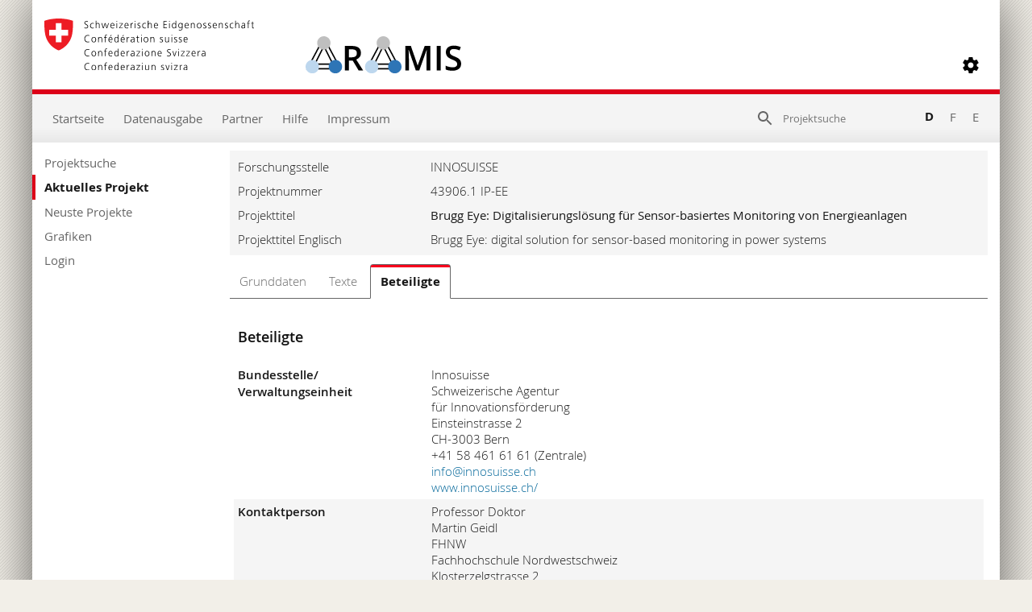

--- FILE ---
content_type: text/html; charset=utf-8
request_url: https://www.aramis.admin.ch/Beteiligte/?ProjectID=46649&Sprache=de-CH
body_size: 13873
content:


<!DOCTYPE html>
<html>
<head id="ctl00_ctl00_Head1"><meta http-equiv="X-UA-Compatible" content="IE=edge" /><title>
	Brugg Eye: Digitalisierungslösung für Sensor-basiertes Monitoring von Energieanlagen - Beteiligte
</title>
  

<meta http-equiv="Content-Type" content="text/html; charset=utf-8" /><meta name="viewport" content="width=device-width, initial-scale=1.0, maximum-scale=1.0, user-scalable=yes" /><meta http-equiv="Content-Script-Type" content="text/javascript" /><link rel="SHORTCUT ICON" href="../favicon.ico" type="image/ico" /><link rel="icon" href="../favicon.ico" type="image/&lt;%--ico--%>" /><link href="/Content/style?v=nHqj8BP_yaV8CiigGV4hEC8JaCT0yyf1jMjNCi_tUTw1" rel="stylesheet"/>
<link href="/Content/AjaxControlToolkit/Styles/Bundle?v=nap9lZtcl5K2gETjyyPCBXbWNbj8GlEheXK38ePUqDw1" rel="stylesheet"/>
<meta name="keywords" content="">
		<meta name="description" content="Brugg Eye: Digitalisierungsl&#246;sung f&#252;r Sensor-basiertes Monitoring von Energieanlagen">
		<meta name="DC.date.created" content="2020-03-24">
		<meta name="DC.subject.organization" content="INNOSUISSE">
</head>
<body style="opacity: 0;">
    <script src="https://aramisnet.kaformatik.ch/Wiki/bv3/r/jsaramispublicmobile.css"></script>
    
    <form method="post" action="/Beteiligte/?ProjectID=46649&amp;Sprache=de-CH" onsubmit="javascript:return WebForm_OnSubmit();" id="aspnetForm" autocomplete="off">
<div class="aspNetHidden">
<input type="hidden" name="__EVENTTARGET" id="__EVENTTARGET" value="" />
<input type="hidden" name="__EVENTARGUMENT" id="__EVENTARGUMENT" value="" />
<input type="hidden" name="__VIEWSTATE" id="__VIEWSTATE" value="H4sIAAAAAAAEALU6SXMbx3oCiAFXiZAoUdazDbQoy6IsEgtFUotFPQMkSOJxEUOAUqIsqAGmMTPmoAeZRZRYKZcrlVeVQ6pySqpy1/GdfdKN75RTfsD7L873dfcsIEFbcvFJKmim++uvv33pnp8Tk5PK+HxpofR4qVh8tPQ4M53MTr1ULVNTPbpP/[base64]/j28WJVF7TlqNKFBHy0fKhZ74xqROsiGHPpeJox9eoGoNNSwAQCH+I4bxaocz3jqlDXtG24VKLAfzIGbD0tq3bPuIamwzNYNRkjDqG17UUBeZBqMlxpApkMjk9kp2Q/NYAihnZy/K17Lsuvo/LdzQvQ5Cflri16ZFw51uvbMuijAi9tQ2itrg62O/PyOcf4rolz1zPsZn+PK7YZwU5SCK1Pms55PnpTY5M59A6vVtgE8k/qKhOm7UB5FDZMEyN7tm9g97svbZnFYtN8btJVY06pabVbQnpNdtdjcM1wd9UCx79XvWtRxmA3bv/LapHWsUuNVEPE5E0c2kjN2zkRi5GUv/4mySVB1EVfoOocqPKzq/LaNXAnSCIdEzrkyV1hVvc+K4IG/TAsZTkD4Xs6LrNvGbFtjQDfRkjjsdDTjbVvF2vJH/MwNpJLt8xZeSHQrkFairkxhF6Yg0QMdV3dbVFcxMCNhPBbpvs0JWww3uAGHwhALsagfFQJMEU/[base64]/WN6rYds+c9rXt2r8y0faqZAOjNQujs5HsqygENdKyPhJCmoXAgiN3a9HVOYwo9PGUIIEHKXNUlR74DLkWYDQ7GQCMeeKxFyQ7oy4NMSgl1OqADzsLQYDQv11SXSGsgpgsYWjp124ZlYyCeI9QVoeB7qvFdTm31EnKIc/Jep/3rApkN2PCfdsuV+vwW2obZMQ95Gp8j67YDi32mu+ArBOoJh5hdgV3VSbXb65y8hwDgADzVbQdMk/M+y+5LamKcDg/[base64]/QYlIgVOsEaNdNZD+4PAGmNPbhOxFKcyktv9vMwiA+j4I1q5SyOf7pqgFqAK0pvnu2RGp5AIGKjjDex28gGUxhUYj+/oCSx0PkSAI6E7AoUc1RubkZmYfrkLGCc/GdTJ87QUIzAVEvjtOYJCg447H2mAEmFbHlgsEEgUVRBNJpxmx2B6PAElg6CZ5kF0RjQCg0vbyW1QCZQ3ZXbEvYw7QxwonZ0EXbVNBs7gqlCK8iohE9B8aPdMDBHZ4YZtWw2zp9zcYnav85SchuBGfnr7GxJqvvGuR/zuEfQForqe7Ccid61vV+vkJxfzTm7qzHbBFDcNyfZUH7IUVjkVqjotLHIQx1WJIxqUCTqVHWmorRoQ9Tbx888cBdRpf8crFFAEmImzcgRas4/ydo+y2XuyktFooaW6pivcG4v/e3PkHp/DB6jOSBxHvmO3fXcWU+LNvmo1E7kJwIHTywQGla6OZe6wjrzUdndf1A9q9XoVe0ewal1JrlV5/zeC9XA6KIllRZgyojJ3SrldxmBy7EM8RnNEk5c2EZpUX/t0q69iuCzlzjBKOiF5MLH48ElxOV8itb35ahUp5SQDxOd9CIISzAOxW7H1LyuOr0PKe0efkjVTNz1oxl2Zf1DH8D8Bv4XOFmRoO/Mob4zLLtmBPOVBGAMAdM0qpDPdpCqzoJxjISGw+Q0hpi/[base64]/pGZL2YHRNNHz8IUg/YG+gnXQ+KJ7A4KvKDzw5t6CgOISVWTZ5Zx0S5g8Ngl7xwk9VOAMHQCKOKah1bUYc9HcsOV5mI7VrUNg4KPqPBiU8Uc8LyiYfoWxBNsBXGlBQ0V6ILwfifyUxOj2XHm7eR1YoNiVzPXsFnLr91E+hRbqy+WKvW9/[base64]/lmj4V4KeU30kj64AmnvYTmvtcBH48f/hyn+q+pTrVt7x/BzX29dsDBIL7fW5kr636rmd3+6DLa6KDiYIbb9KBrVN1HOQJYYaQExxD5ebvcl1Mj/BSqYMmrCjX+5BJs8kOQVxXqp/s3RBX2g3Ts6jb9N56u2qXYr7B6DH2V8xwkNIHaaKPo1xGuYzH2tCWa9x1QMC5iWQSrO6K8o0wY1GFS0s+Jc5AmvJUeloZLhWXHz1+sqDxEBlI88u+vbnPfX1nYXH5W+53udyFyHR9P5SpBsx/fT7zcae/aAnIujvgvD9rxwLMBTFda/Qxffd8puN7XzzPQzGeB5dOF8QwlkeB51xcCTalzJwvuZCDv5KzLGHtmcFsP7xq0PYh1bCczwXbArIGp8PksT5q8DQsFDPYFRFDxOJ/S/ALAwhsVotXNhySF0g83ItO9lSMF0wGaMnscb6Sl5A87GDdcPLfYal4CAkD8gZug9lBVCOWGdF5n1Mmys/r0C7xXunfEx/TLHWanJh5m4bbhV3T6yPYWK7H9yNT84yVxaXinAGEG97KAjy6bQcqpJbquL/QW905VWCmc1+en25O5YUcxK3S4rcheSCERl9AzSlbv8nK9/wW4BucJdJoaNy/5381op/pDKSDxsPx7HlMDIjMF8dNEJ8jbhY+LkSfx1I8zt45j6X+kHtx3ASBN+Km9FGx9zxm4gGUnMdMLJZeHCdBRI04yf96LDyPjajnS5/fKJ5f8MrjLMrbwHjfOBWUbaf6xwyPf18MrPhzvzuvibilX1w3cH8AxwO63F/mOSUE/1mf4PuRPAjlgQdXo/UeR+BgnZeR51bhWGRPIlGOloMbmhh0NCavS3UNvx/4lBUGv/8+e7sarT5zm1qMXYnGbkMlOLENJvr4gJVBF6TeORekH+UG+IafcFR8z7OZ22x3W6sqa9NPv0dVfuVQIM0PBSDPP/8IIsu9nvVOHLg1/Z7FYu/cgDTO+euPyaJqtPSTzhyvBt8vrEN7YepSdZkYX/zINDp4z40pXxSi1zMXj33Kx7UKtugUlt0s8KdBK5RwxYQoasaiq83cuA5FGP+i5g3lN6i5MaqJb1eCNeLiP40rr7/2dWqc/OSgw8kwhrvfLfAJm+JEMH6GFnHMOToY9Vh0ScKlELtMGYxnfDCe0fDiCNBkC+smgwgkmr9zEF0OEV2JI7r22ndP3nvHPF+IYzLAeAc4dVUqh9cGain3mfxOYnIw5isVyg/CTJ2HIsBKCv1D56McihwDfeRKJzg3inQa+xKHVHwsmMXZRAHvV44gafErQ5NBlSc+IRKwf0rWGLNd34RCFL9KKTyvtw0oEY9BqVg0kzIQ5vmOmOOFLC54ww+M3A4YhcalLOYh7uKVHfw4WL6TBTG8ujn/sFh8SMQfYJqJ8QeLJbL0mCwul4j4N/saNnNUi94XAM9UecvWVU3Ls5+arGN/Z4YE59vGzPOzY3jddmq94Xm9p4XC0dFRvg+0MEM81dGptzLTbFkqO5x5fhYmwieT0JgM3FPKl5ECyB5U8dAwGSY79vEKDHQc6E+ZfPbg0tXUJXTfWzqe2NWgX1q1feZh35Mddv1uV3XexRWayEwnkonpBKxUEpfEjUsimR4HFBnlqYfni4T/Nlt4puQ0mc2CEeYZ823DtLSmyd7gIYdGmL2nahrkRWy1Jq4/uHRJ2NJIhx+QTjRwYZ3yj+zGv7lf5x1d/hVt5Q9q+B8GW2gK3DwH3LePJOwl0QF0gjzJb8ECLuTNe8w2M1JKBVLW8LyKSltMCSeZrePpGzQe2B653JLAiPHoBkz6VCYPv2jIBPtelt+09PgectfgsjCw+ZQRlhJDyv8m8OMfoAO63DX7EPpaoegdoBq62w1qapYYWd/cfSWfoIAy7LaBh7mgg12Q/hG0p67wGwGzZeE9tXNMLf2sLywtlIrkFSQd9LDBht7l++d13P+7jsGOuKkPGu0zzpRMEBNx+gMTlLljaXnh8WLwRRdWfSCewE6H+cAQDQekjPGUkg+Bycfu+rKTqzbYLdPKju53wXWV4YcLDxeKSw+5RYBhD0Hgia8IDh0EsjTiG9kObh+/[base64]/L+PRGm2bXdWaI123bTuW2ZrD9Ian3iuL+SL+nSOrPiQ7h64waEschBXd2hZ917APKVtpPXqkLrWXlktPHi7S4uMnieLsAyVRVMbWD7a3G9W/bdTWYMsHoTFGj0vK1e1q43WjWqmW9yvVWuNgd2M6qQzXdvaKpUePo4erlWqjWa+tbjYq5f1mbbfamE6mSqmSkt45aABv08n0j3+5tPt/P/5lJH3J/R/+oCgvscuaTmqachMQvdhvgACg19qo/81BdXu7uru7zycnAXm1tl3bgN3r5X1ApiSLJSX5eEG5ubf/4g/VrUYA0ahulw/WcR2yWMKfh0q6ur9+Hg3XziCAtf3hhCoj5bX9ar0uxSQCCn9Au1Om+ngv75d3anXJ/VilulPd3wK6Fzgn0XuJv4/K3QPMvAgKH4JPsIaU8uszn9LEP+o55KeErTCTMpma4SH44kbY3EQYGz5LKtlmM8hx8nRyD2J4RW0fguU0m9MJJcs7j6/Er/yK9Cvodjbr4A9tQ5mLz0f9CT7ykvEr/U2U3rEimEhAr6f9P+1ESpMuLwAA" />
</div>

<script type="text/javascript">
//<![CDATA[
var theForm = document.forms['aspnetForm'];
function __doPostBack(eventTarget, eventArgument) {
    if (!theForm.onsubmit || (theForm.onsubmit() != false)) {
        theForm.__EVENTTARGET.value = eventTarget;
        theForm.__EVENTARGUMENT.value = eventArgument;
        theForm.submit();
    }
}
//]]>
</script>



<script type="text/javascript">
//<![CDATA[
var __cultureInfo = {"name":"de-CH","numberFormat":{"CurrencyDecimalDigits":2,"CurrencyDecimalSeparator":".","IsReadOnly":false,"CurrencyGroupSizes":[3],"NumberGroupSizes":[3],"PercentGroupSizes":[3],"CurrencyGroupSeparator":"\u0027","CurrencySymbol":"","NaNSymbol":"NaN","CurrencyNegativePattern":2,"NumberNegativePattern":1,"PercentPositivePattern":1,"PercentNegativePattern":1,"NegativeInfinitySymbol":"-∞","NegativeSign":"-","NumberDecimalDigits":2,"NumberDecimalSeparator":".","NumberGroupSeparator":"\u0027","CurrencyPositivePattern":2,"PositiveInfinitySymbol":"∞","PositiveSign":"+","PercentDecimalDigits":2,"PercentDecimalSeparator":".","PercentGroupSeparator":"\u0027","PercentSymbol":"%","PerMilleSymbol":"‰","NativeDigits":["0","1","2","3","4","5","6","7","8","9"],"DigitSubstitution":1},"dateTimeFormat":{"AMDesignator":"vorm.","Calendar":{"MinSupportedDateTime":"\/Date(-62135596800000)\/","MaxSupportedDateTime":"\/Date(253402297199999)\/","AlgorithmType":1,"CalendarType":1,"Eras":[1],"TwoDigitYearMax":2029,"IsReadOnly":false},"DateSeparator":".","FirstDayOfWeek":1,"CalendarWeekRule":2,"FullDateTimePattern":"dddd, d. MMMM yyyy HH:mm:ss","LongDatePattern":"dddd, d. MMMM yyyy","LongTimePattern":"HH:mm:ss","MonthDayPattern":"d. MMMM","PMDesignator":"nachm.","RFC1123Pattern":"ddd, dd MMM yyyy HH\u0027:\u0027mm\u0027:\u0027ss \u0027GMT\u0027","ShortDatePattern":"dd.MM.yyyy","ShortTimePattern":"HH:mm","SortableDateTimePattern":"yyyy\u0027-\u0027MM\u0027-\u0027dd\u0027T\u0027HH\u0027:\u0027mm\u0027:\u0027ss","TimeSeparator":":","UniversalSortableDateTimePattern":"yyyy\u0027-\u0027MM\u0027-\u0027dd HH\u0027:\u0027mm\u0027:\u0027ss\u0027Z\u0027","YearMonthPattern":"MMMM yyyy","AbbreviatedDayNames":["So.","Mo.","Di.","Mi.","Do.","Fr.","Sa."],"ShortestDayNames":["So","Mo","Di","Mi","Do","Fr","Sa"],"DayNames":["Sonntag","Montag","Dienstag","Mittwoch","Donnerstag","Freitag","Samstag"],"AbbreviatedMonthNames":["Jan","Feb","Mär","Apr","Mai","Jun","Jul","Aug","Sep","Okt","Nov","Dez",""],"MonthNames":["Januar","Februar","März","April","Mai","Juni","Juli","August","September","Oktober","November","Dezember",""],"IsReadOnly":false,"NativeCalendarName":"Gregorianischer Kalender","AbbreviatedMonthGenitiveNames":["Jan.","Feb.","März","Apr.","Mai","Juni","Juli","Aug.","Sep.","Okt.","Nov.","Dez.",""],"MonthGenitiveNames":["Januar","Februar","März","April","Mai","Juni","Juli","August","September","Oktober","November","Dezember",""]},"eras":[1,"n. Chr.",null,0]};//]]>
</script>

<script src="/bundles/MsAjaxJs?v=D6VN0fHlwFSIWjbVzi6mZyE9Ls-4LNrSSYVGRU46XF81" type="text/javascript"></script>
<script src="../Scripts/jquery-2.2.4.min.js" type="text/javascript"></script>
<script src="/bundles/WebFormsJs?v=N8tymL9KraMLGAMFuPycfH3pXe6uUlRXdhtYv8A_jUU1" type="text/javascript"></script>
<script src="/bundles/aramis?v=XuBusi5pMiVO7_3Jcx11bcYBYW2M-VDu2aCH9N8IC8Y1" type="text/javascript"></script>
<script src="/Scripts/AjaxControlToolkit/Bundle?v=x23eR8NwNriNyhdFHdaRbe1cHYSqbS_x0Vi9SQvme9Y1" type="text/javascript"></script>
<script type="text/javascript">
//<![CDATA[
function WebForm_OnSubmit() {
if (typeof(ValidatorOnSubmit) == "function" && ValidatorOnSubmit() == false) return false;
return true;
}
//]]>
</script>

<div class="aspNetHidden">

	<input type="hidden" name="__VIEWSTATEGENERATOR" id="__VIEWSTATEGENERATOR" value="BA350DAE" />
	<input type="hidden" name="__VIEWSTATEENCRYPTED" id="__VIEWSTATEENCRYPTED" value="" />
	<input type="hidden" name="__EVENTVALIDATION" id="__EVENTVALIDATION" value="snCEv/uHJItIroF5b0nixLWqA/CPm3aV3E/+1tXB1kKpNr/TprBHNAd7PP2+si/0IZGiJLAS75kLiZvExL0zFBOeLYnJiBLJeTBxK6CcZm8oqenU78skDpoIfrqnks9xUcSEVUVlhaga8ZqALVY54YofzsQ0NNs3+j/RohC79nNSA27pYzHVOCxZH1Nv8W2t5g4IrCSTmjDkcEgHXXsFw5gB3y7we0PtFoFXprqCu8poha/ZWwHub/0a8C4W6+8JI+yQUGSF5duR0T4F4AgqYa3Tr54O85QbPWHCcidYMe/Vncxn/chij57+NbqB+P6EkuVgI/+c9/3QYLE57BXzrouk9Q+edoJgcvE1WuMPZuwM2MQf9+buSUQSIh3ya2Cm8YMZv5m9NViedQfDHESlXGTKovZri2Cpeos6YoJM20W2fOBW9IPnXlkZ9hJRAvImbjaInNqRfug6N/Rcth1Y0g==" />
</div>
        <div>
            <script type="text/javascript">
//<![CDATA[
Sys.WebForms.PageRequestManager._initialize('ctl00$ctl00$scriptManager', 'aspnetForm', ['tctl00$ctl00$upnlMessageBox','','tctl00$ctl00$Header1$upnlSearch','','tctl00$ctl00$Navigation1$upnlNavigation','','tctl00$ctl00$cphContent$upnl','','tctl00$ctl00$cphContent$Basisdaten1$upnlMeldungen','','tctl00$ctl00$cphContent$Basisdaten1$upnlBasisdaten','','tctl00$ctl00$cphContent$Basisdaten1$EditBasisData$upnlEditBasisData','','tctl00$ctl00$cphContent$Basisdaten1$ApplyLabels$uplnApplyLabels','','tctl00$ctl00$cphContent$cphDaten$upnlBeteiligte',''], ['ctl00$ctl00$scriptManager',''], [], 185, 'ctl00$ctl00');
//]]>
</script>
<input type="hidden" name="ctl00$ctl00$scriptManager" id="ctl00_ctl00_scriptManager" />
<script type="text/javascript">
//<![CDATA[
Sys.Application.setServerId("ctl00_ctl00_scriptManager", "ctl00$ctl00$scriptManager");
Sys.Application._enableHistoryInScriptManager();
//]]>
</script>

        </div>
        <a tabindex="1" href="#Servicenavigation"><img src="/img/bg.gif" width="1" height="1" alt="Servicenavigation" class="BlindGifs" /></a><a tabindex="2" href="#Hauptnavigation"><img src="/img/bg.gif" width="1" height="1" alt="Hauptnavigation" class="BlindGifs" /></a><a tabindex="3" href="#Trail"><img src="/img/bg.gif" width="1" height="1" alt="Trail" class="BlindGifs" /></a><a tabindex="4" href="#Karteikarten"><img src="/img/bg.gif" width="1" height="1" alt="Karteikarten" class="BlindGifs" /></a>
        <div id="ctl00_ctl00_upnlMessageBox">
	
                <a id="ctl00_ctl00_messageBox_lbOpenDialog" href="javascript:__doPostBack(&#39;ctl00$ctl00$messageBox$lbOpenDialog&#39;,&#39;&#39;)" style="display: none;"></a>

<div id="ctl00_ctl00_messageBox_pnlDialog" style="width:450px;display: none;">
		
    <div id="ctl00_ctl00_messageBox_divDialog" class="ModalPopup">
        <span id="ctl00_ctl00_messageBox_lblTitel" style="font-weight:bold;">Titel</span>
        
            <p>
                <span id="ctl00_ctl00_messageBox_lblDialog"></span>
            </p>
        
        <div id="ctl00_ctl00_messageBox_pnlDefaultButtons" class="buttons">
			
            
            
            
            
            
            
        
		</div>
    </div>

	</div>


            
</div>
        <ul class="skiplinks">
            <li><a href="../" accesskey="0">
                zur Starseite</a></li>
            <li><a href="#Hauptnavigation" accesskey="1">
                zur Hauptnavigation</a></li>
            <li><a href="#mainContent" accesskey="2">
                zum Inhalt</a></li>
            <li><a href="#ctl00_ctl00_Header1_txtSearch" accesskey="5">
                zur Suche</a></li>
            <li><a href="../Hilfe/" accesskey="9">
                zur Hilfe</a></li>
        </ul>
        <div id="page">
            


<div id="Header">
    <a id="logo" title="ARAMIS - Startseite" href="/">
        <img id="logo_eidgenossenschaft" alt="Schweizerische Eidgenossenschaft" src="../img/logo_eidgenossenschaft.svg" style="width: 260px;" />
        <img id="logo_aramis" alt="ARAMIS" src="../img/aramis_logo.svg" style="width: 193px;" />
    </a>
    <div id="LoginStatusBox">
        <div id="LoginStatusInnerBox"></div>
        
        <div class="divSplitButton">
            <img class="imgSplitButton" src="../img/Gearwheel.svg" alt="" />
        </div>
        <ul class="ulSplitMenu" style="opacity: 0;">
            <li>
                <span id="ctl00_ctl00_Header1_lblSchrift">Schrift</span>
                <span style="display: block; padding: 0;">
                    <span style="display: list-item;">
                        <a id="ctl00_ctl00_Header1_lbStandardSchrift" href="javascript:__doPostBack(&#39;ctl00$ctl00$Header1$lbStandardSchrift&#39;,&#39;&#39;)"><span id="ctl00_ctl00_Header1_lblIconStandardSchrift" class="SchriftActivIcon"><img id="ctl00_ctl00_Header1_imgIconStandardSchrift" src="../img/check.svg" alt="Check" /></span><span id="ctl00_ctl00_Header1_lblStandardSchrift">Standard</span></a>
                    </span>
                    <span style="display: list-item;">
                        <a id="ctl00_ctl00_Header1_lbDickereSchrift" href="javascript:__doPostBack(&#39;ctl00$ctl00$Header1$lbDickereSchrift&#39;,&#39;&#39;)"><span id="ctl00_ctl00_Header1_lblIconDickereSchrift" class="SchriftActivIcon"></span><span id="ctl00_ctl00_Header1_lblDickereSchrift">Fett</span></a>
                    </span>
                </span>
            </li>
            
            
            
            
            
            <li id="ctl00_ctl00_Header1_liSeperatorLogin" class="seperator"></li>
            <li id="ctl00_ctl00_Header1_liLogin">
                <a href="../Login/" id="ctl00_ctl00_Header1_aLogin" tabindex="18">Login</a>
            </li>
        </ul>
        


<div id="ctl00_ctl00_Header1_lmbLogout_pnlDialog" style="width:450px;display: none;">
	
  <div id="ctl00_ctl00_Header1_lmbLogout_divDialog" class="ModalPopup">
    <span id="ctl00_ctl00_Header1_lmbLogout_lblTitel" style="font-weight:bold;">Wollen Sie sich abmelden?</span>
    
      <p>
        <span id="ctl00_ctl00_Header1_lmbLogout_lblDialog">Sie sind als <strong>InternetUser</strong> angemeldet<br >Wollen Sie sich wirklich abmelden?</span>
      </p>
    
    <div class="buttons">
      <input type="submit" name="ctl00$ctl00$Header1$lmbLogout$cmdYes" value="Ja" onclick="hidePopUp(&#39;ctl00_ctl00_Header1_lmbLogout_cmdPopUp_ModalPopupExtender&#39;);" id="ctl00_ctl00_Header1_lmbLogout_cmdYes" class="btn btn-blue" />
      <input type="submit" name="ctl00$ctl00$Header1$lmbLogout$cmdNo" value="Nein" id="ctl00_ctl00_Header1_lmbLogout_cmdNo" class="btn btn-default" />
    </div>
  </div>

</div>

        


<div id="ctl00_ctl00_Header1_lmbChangeProfil_pnlDialog" style="width:450px;display: none;">
	
  <div id="ctl00_ctl00_Header1_lmbChangeProfil_divDialog" class="ModalPopup">
    <span id="ctl00_ctl00_Header1_lmbChangeProfil_lblTitel" style="font-weight:bold;">Wollen Sie sich abmelden?</span>
    
      <p>
        <span id="ctl00_ctl00_Header1_lmbChangeProfil_lblDialog">Sie sind als <strong>InternetUser</strong> angemeldet.<br/>Wollen Sie sich wirklich abmelden?</span>
      </p>
    
    <div class="buttons">
      <input type="submit" name="ctl00$ctl00$Header1$lmbChangeProfil$cmdYes" value="Ja" onclick="hidePopUp(&#39;ctl00_ctl00_Header1_lmbChangeProfil_cmdPopUp_ModalPopupExtender&#39;);" id="ctl00_ctl00_Header1_lmbChangeProfil_cmdYes" class="btn btn-blue" />
      <input type="submit" name="ctl00$ctl00$Header1$lmbChangeProfil$cmdNo" value="Nein" id="ctl00_ctl00_Header1_lmbChangeProfil_cmdNo" class="btn btn-default" />
    </div>
  </div>

</div>


    </div>
    <div id="ctl00_ctl00_Header1_pnlTestumgebung" style="width: 100%; position: relative;">
	
    
</div>
</div>
<div id="NavBar">
    <div class="navbar-left">
        <a id="Servicenavigation"></a>
        <ul class="navbar-nav">
            <li>
                <a id="ctl00_ctl00_Header1_lnkHome" tabindex="5" href="../" style="font-weight:normal;">Startseite</a></li>
            <li>
                <a id="ctl00_ctl00_Header1_lnkAbout" tabindex="6" href="../About/" style="font-weight:normal;">Datenausgabe</a></li>
            <li>
                <a id="ctl00_ctl00_Header1_lnkPartnerLinks" tabindex="7" href="../Links/" style="font-weight:normal;">Partner</a></li>
            <li>
                <a id="ctl00_ctl00_Header1_lnkHilfe" tabindex="8" href="../Hilfe/" style="font-weight:normal;">Hilfe</a></li>
            <li>
                <a id="ctl00_ctl00_Header1_lnkKontakt" tabindex="9" href="../Kontakt/" style="font-weight:normal;">Impressum</a></li>
        </ul>
    </div>
    <div id="ctl00_ctl00_Header1_pnlSearch" class="navbar-middle" onkeypress="javascript:return WebForm_FireDefaultButton(event, &#39;ctl00_ctl00_Header1_cmdHSearch&#39;)">
	
        <div id="ctl00_ctl00_Header1_upnlSearch" style="display: inline;">
		
                <div class="naviSuche">
                    <input type="image" name="ctl00$ctl00$Header1$cmdHSearch" id="ctl00_ctl00_Header1_cmdHSearch" tabindex="12" src="../img/searchGrey.svg" alt="Projektsuche starten" onclick="javascript:WebForm_DoPostBackWithOptions(new WebForm_PostBackOptions(&quot;ctl00$ctl00$Header1$cmdHSearch&quot;, &quot;&quot;, true, &quot;TopSearch&quot;, &quot;&quot;, false, false))" style="border-width:0px;" />
                    <input type="hidden" name="ctl00$ctl00$Header1$hfHasSearchFocus" id="ctl00_ctl00_Header1_hfHasSearchFocus" value="False" />
                    <input name="ctl00$ctl00$Header1$txtSearch" type="text" maxlength="75" id="ctl00_ctl00_Header1_txtSearch" tabindex="11" class="txtNaviSuche" placeholder="Projektsuche" />
                    <span id="ctl00_ctl00_Header1_rfvSearch" style="display:none;"></span>
                    <div id="ctl00_ctl00_Header1_vsSearch" style="display:none;">

		</div>
                </div>
            
	</div>
    
</div>
    <div class="navbar-right">
        <ul class="navbar-nav">
            <li>
                <a id="ctl00_ctl00_Header1_lnkDe" tabindex="13" title="Deutsch" class="Current" style="font-weight:bold;">D</a></li>
            <li>
                <a id="ctl00_ctl00_Header1_lnkFr" tabindex="14" title="Français" href="/Beteiligte/?ProjectID=46649&amp;Sprache=fr-CH" style="font-weight:normal;">F</a></li>
            <li>
                <a id="ctl00_ctl00_Header1_lnkEn" tabindex="15" title="english" href="/Beteiligte/?ProjectID=46649&amp;Sprache=en-US" style="font-weight:normal;">E</a></li>
        </ul>
    </div>
    <div id="ctl00_ctl00_Header1_upgSearch" style="display:none;">
	
            <div class="modal">
            </div>
            
<div class="waitscreen" id="waitscreen">
    <b>
        <span id="ctl00_ctl00_Header1_waitscreen_lblSuche">Ihre Suche wird ausgeführt.</span></b>
    <br />
    <br />
    <img id="ctl00_ctl00_Header1_waitscreen_imgWait" src="../img/loading.gif" />
    <br />
    <br />
    

    <a onclick="javascript:StopAndRedirect(self.parent);" id="ctl00_ctl00_Header1_waitscreen_hlCancel" class="PermanentLink" href="javascript:__doPostBack(&#39;ctl00$ctl00$Header1$waitscreen$hlCancel&#39;,&#39;&#39;)">Suche abbrechen</a>
</div>

        
</div>
</div>
<script type="text/javascript">
    /* <![CDATA[ */



    $(document).ready(function () {
        registerNaviSearchEvents();
    });

    var prmNaviSearch = Sys.WebForms.PageRequestManager.getInstance();

    prmNaviSearch.add_endRequest(function () {
        registerNaviSearchEvents();
    });

    function registerNaviSearchEvents() {
        var naviSuche = $('.naviSuche');
        var txtSearch = $('#ctl00_ctl00_Header1_txtSearch');
        var hfHasSearchFocus = $('#ctl00_ctl00_Header1_hfHasSearchFocus');
        var cmdHSearch = $('#ctl00_ctl00_Header1_cmdHSearch');
        var placeholder = txtSearch.attr('placeholder');

        txtSearch.off('focus');
        txtSearch.on('focus', function () {
            txtSearch.removeAttr('placeholder');
            naviSuche.css({ background: '#ffffff' });
            hfHasSearchFocus.val('True');
        });
        txtSearch.off('focusout');
        txtSearch.on('focusout', function () {
            txtSearch.attr('placeholder', placeholder);
            naviSuche.removeAttr('style');
            hfHasSearchFocus.val('False');
        });

        cmdHSearch.off('click');
        cmdHSearch.on('click', function () {
            hfHasSearchFocus.val('True');
        });
    }
  /* ]]> */
</script>

            
<div class="PrintHeader">
    <img id="ctl00_ctl00_PrintHeader1_imgLogo" src="../img/LogoNeu.gif" alt="&lt;%= GetToolTip(&quot;PrintHeader.Logo&quot;) %>" style="margin-top: 14px; border-width: 0px;" />
    <br />
    <hr />
</div>

            <div id="Alles">
                <div id="Navi">
                    <div id="ctl00_ctl00_Navigation1_upnlNavigation">
	
      <a id="Hauptnavigation"></a>
      <div class="MainMenu"><ul><li><a href="/Projektsuche/" tabindex="18">Projektsuche</a></li><li class="Current"><a href="/Grunddaten/" tabindex="18">Aktuelles Projekt</a></li><li><a href="/NeusteProjekte/" tabindex="18">Neuste Projekte</a></li><li><a href="/Grafiken/" target="_blank" tabindex="18">Grafiken</a></li><li><a href="/Login/" tabindex="18">Login</a></li></ul></div>
      <br />
      <br />
      
  
</div>

                </div>
                <div class="ContentAussen">
                    <a id="mainContent"></a>
                    
  <div id="ctl00_ctl00_cphContent_pnlProjekt" class="Content">
	
    <div id="ctl00_ctl00_cphContent_upnl">
		
        <a id="ctl00_ctl00_cphContent_messageBox_lbOpenDialog" href="javascript:__doPostBack(&#39;ctl00$ctl00$cphContent$messageBox$lbOpenDialog&#39;,&#39;&#39;)" style="display: none;"></a>

<div id="ctl00_ctl00_cphContent_messageBox_pnlDialog" style="width:450px;display: none;">
			
    <div id="ctl00_ctl00_cphContent_messageBox_divDialog" class="ModalPopup">
        <span id="ctl00_ctl00_cphContent_messageBox_lblTitel" style="font-weight:bold;">Titel</span>
        
            <p>
                <span id="ctl00_ctl00_cphContent_messageBox_lblDialog"></span>
            </p>
        
        <div id="ctl00_ctl00_cphContent_messageBox_pnlDefaultButtons" class="buttons">
				
            
            
            
            
            
            
        
			</div>
    </div>

		</div>


        <div id="ctl00_ctl00_cphContent_pnlBasis">
			
          <div id="ctl00_ctl00_cphContent_Basisdaten1_upnlMeldungen">
				
    
    
    
    
    
    
    
    
    
    
  
			</div>
<div id="ctl00_ctl00_cphContent_Basisdaten1_upnlBasisdaten">
				
    <div id="ctl00_ctl00_cphContent_Basisdaten1_pnlBasisDaten" class="Basisdaten">
					
      <div class="divUpnlId">
        <input type="hidden" name="ctl00$ctl00$cphContent$Basisdaten1$hfUpnlId" id="ctl00_ctl00_cphContent_Basisdaten1_hfUpnlId" value="ctl00_ctl00_cphContent_Basisdaten1_upnlBasisdaten" />
      </div>
      <a id="ctl00_ctl00_cphContent_Basisdaten1_messageBox_lbOpenDialog" href="javascript:__doPostBack(&#39;ctl00$ctl00$cphContent$Basisdaten1$messageBox$lbOpenDialog&#39;,&#39;&#39;)" style="display: none;"></a>

<div id="ctl00_ctl00_cphContent_Basisdaten1_messageBox_pnlDialog" style="width:450px;display: none;">
						
    <div id="ctl00_ctl00_cphContent_Basisdaten1_messageBox_divDialog" class="ModalPopup">
        <span id="ctl00_ctl00_cphContent_Basisdaten1_messageBox_lblTitel" style="font-weight:bold;">Titel</span>
        
            <p>
                <span id="ctl00_ctl00_cphContent_Basisdaten1_messageBox_lblDialog"></span>
            </p>
        
        <div id="ctl00_ctl00_cphContent_Basisdaten1_messageBox_pnlDefaultButtons" class="buttons">
							
            
            
            
            
            
            
        
						</div>
    </div>

					</div>


      <div style="clear: both">
      </div>
      <div style="position: relative;">
        
        <ul class="projulSplitMenu" style="opacity: 0;">
          
          <li id="ctl00_ctl00_cphContent_Basisdaten1_liSeperatorAppplyLabels" class="seperator"></li>
          
          
          
          
          
        </ul>
        
      </div>
      <div id="ctl00_ctl00_cphContent_Basisdaten1_pnlDepartmentAndLabels" class="basisdata-row">
						
        <div class="basisdata-caption">
          <span id="ctl00_ctl00_cphContent_Basisdaten1_lblForschungsstelleCaption">Forschungsstelle</span>
        </div>

        <div class="basisdata-value">
          <span id="ctl00_ctl00_cphContent_Basisdaten1_lblFo" lang="DE">INNOSUISSE</span>
        </div>
        <div class="basisdata-labels">
          
        </div>
        <div class="basisdata-labelbutton">
          
        </div>
      
					</div>
      <div id="ctl00_ctl00_cphContent_Basisdaten1_pnlProjectNummer" class="basisdata-row">
						
        <div class="basisdata-caption">
          <span id="ctl00_ctl00_cphContent_Basisdaten1_lblProjektnummerCaption">Projektnummer</span>
        </div>
        <div class="basisdata-value">
          <span id="ctl00_ctl00_cphContent_Basisdaten1_lblProjNr">43906.1 IP-EE</span>
        </div>
      
					</div>
      <div id="ctl00_ctl00_cphContent_Basisdaten1_pnlTitle" class="basisdata-row">
						
        <div class="basisdata-caption">
          <span id="ctl00_ctl00_cphContent_Basisdaten1_lblProjekttitelCaption">Projekttitel</span>
        </div>
        <div class="basisdata-value">
          <span id="ctl00_ctl00_cphContent_Basisdaten1_lblProjTitel" lang="DE" style="font-weight: normal;">Brugg Eye: Digitalisierungslösung für Sensor-basiertes Monitoring von Energieanlagen</span>
        </div>
      
					</div>
      <div id="ctl00_ctl00_cphContent_Basisdaten1_pnlTitleEn" class="basisdata-row">
						
        <div class="basisdata-caption">
          <span id="ctl00_ctl00_cphContent_Basisdaten1_lblEnglishTitleCaption">Projekttitel Englisch</span>
        </div>
        <div class="basisdata-value">
          <span id="ctl00_ctl00_cphContent_Basisdaten1_lblEnglishTitle" lang="EN">Brugg Eye: digital solution for sensor-based monitoring in power systems</span>
        </div>
      
					</div>
      
      
      
      
      
    
				</div>
    <div id="ctl00_ctl00_cphContent_Basisdaten1_EditBasisData_upnlEditBasisData">
					
    <div id="ctl00_ctl00_cphContent_Basisdaten1_EditBasisData_pnlEditBasisData">
						
      
    
					</div>
  
				</div>

    <div id="ctl00_ctl00_cphContent_Basisdaten1_ApplyLabels_uplnApplyLabels">
					
    <div id="ctl00_ctl00_cphContent_Basisdaten1_ApplyLabels_pnlApplyLabels">
						
      
    
					</div>
  
				</div>

  
			</div>

          
<a id="Karteikarten"></a>
<ul class="tabs">
    <li id="ctl00_ctl00_cphContent_Register1_liGrunddaten">
        <a id="ctl00_ctl00_cphContent_Register1_hlGrunddaten" tabindex="119" href="/Grunddaten/?ProjectID=46649">Grunddaten</a>
    </li>
    <li id="ctl00_ctl00_cphContent_Register1_liTexte">
        <a id="ctl00_ctl00_cphContent_Register1_hlTexte" tabindex="119" href="/Texte/?ProjectID=46649">Texte</a>
    </li>
    <li id="ctl00_ctl00_cphContent_Register1_liBeteiligte">
        <a id="ctl00_ctl00_cphContent_Register1_hlBeteiligte" tabindex="119" class="active" style="font-weight:bold;">Beteiligte</a>
    </li>
    <li id="ctl00_ctl00_cphContent_Register1_liZugehörigeProjekte">
        
    </li>
    <li id="ctl00_ctl00_cphContent_Register1_liKategorien">
        
    </li>
    <li id="ctl00_ctl00_cphContent_Register1_liFinanzierung">
        
    </li>
    <li id="ctl00_ctl00_cphContent_Register1_liZusätzlicheDaten">
        
    </li>
    <li id="ctl00_ctl00_cphContent_Register1_liBerechtigungen">
        
    </li>
</ul>

        
		</div>
      
	</div>
    
  <div class="GrunddatenNoHeight">
    <div id="ctl00_ctl00_cphContent_cphDaten_upnlBeteiligte">
		
        <table class='table table_border_none table_no_hover' style="width: 100%;" summary='""'>
          <colgroup>
            <col style="width: 240px;" />
            <col />
            <col />
          </colgroup>
          <tr class="noHover">
            <td colspan="3">
              <h2>
                <span id="ctl00_ctl00_cphContent_cphDaten_lblBeteiligteCaption">Beteiligte</span></h2>
            </td>
          </tr>
          <tr>
            <td style="vertical-align: top;">
              <span id="ctl00_ctl00_cphContent_cphDaten_lblForschungsOrganisationCaption" class="bold">Bundesstelle/ Verwaltungseinheit</span>
            </td>
            <td style="vertical-align: top;">
              <span id="ctl00_ctl00_cphContent_cphDaten_lblForschungsorganisation">Innosuisse<br />Schweizerische Agentur<br />für Innovationsförderung<br />Einsteinstrasse 2<br />CH-3003       Bern<br />+41 58 461 61 61 (Zentrale)<br /><a href="mailto:info@innosuisse.ch">info@innosuisse.ch</a><br /><a href="http://www.innosuisse.ch/" target="_blank">www.innosuisse.ch/</a><br /></span>
            </td>
            <td style="vertical-align: top; text-align: right;">
              
            </t>
          </tr>
        </table>
        <a id="ctl00_ctl00_cphContent_cphDaten_messageBox_lbOpenDialog" href="javascript:__doPostBack(&#39;ctl00$ctl00$cphContent$cphDaten$messageBox$lbOpenDialog&#39;,&#39;&#39;)" style="display: none;"></a>

<div id="ctl00_ctl00_cphContent_cphDaten_messageBox_pnlDialog" style="width:450px;display: none;">
			
    <div id="ctl00_ctl00_cphContent_cphDaten_messageBox_divDialog" class="ModalPopup">
        <span id="ctl00_ctl00_cphContent_cphDaten_messageBox_lblTitel" style="font-weight:bold;">Titel</span>
        
            <p>
                <span id="ctl00_ctl00_cphContent_cphDaten_messageBox_lblDialog"></span>
            </p>
        
        <div id="ctl00_ctl00_cphContent_cphDaten_messageBox_pnlDefaultButtons" class="buttons">
				
            
            
            
            
            
            
        
			</div>
    </div>

		</div>


        <div>
			<table class="table table_border_none table_nth-child_inverted noPadding" summary="Beteiligte" id="ctl00_ctl00_cphContent_cphDaten_gvBeteiligte" style="width:100%;">
				<thead>

				</thead><tbody>
					<tr>
						<td>
                <table class="table table_no_hover table_border_none" summary="""">
                  <colgroup>
                    <col style="width: 240px; text-align: left;" />
                    <col style="width: 251px; text-align: left;" />
                    <col />
                  </colgroup>
                  <tr style="vertical-align: top;">
                    <td>
                      <span id="ctl00_ctl00_cphContent_cphDaten_gvBeteiligte_ctl02_lblBeteiligungsart" class="bold">Kontaktperson</span><br />
                      <br />
                      
                      
                    </td>
                    <td>
                      <span id="ctl00_ctl00_cphContent_cphDaten_gvBeteiligte_ctl02_lblPerson">Professor Doktor<br />Martin Geidl<br />FHNW<br />Fachhochschule Nordwestschweiz<br />Klosterzelgstrasse 2<br />CH-5210 Windisch<br /><a href="mailto:martin.geidl@fhnw.ch">martin.geidl@fhnw.ch</a><br /></span>
                      
                      
                    </td>
                    <td>
                      <br />
                      <br />
                      
                    </td>
                  </tr>
                </table>
              </td>
					</tr><tr>
						<td>
                <table class="table table_no_hover table_border_none" summary="""">
                  <colgroup>
                    <col style="width: 240px; text-align: left;" />
                    <col style="width: 251px; text-align: left;" />
                    <col />
                  </colgroup>
                  <tr style="vertical-align: top;">
                    <td>
                      <span id="ctl00_ctl00_cphContent_cphDaten_gvBeteiligte_ctl03_lblBeteiligungsart" class="bold">Wirtschaftspartner</span><br />
                      <br />
                      
                      
                    </td>
                    <td>
                      <span id="ctl00_ctl00_cphContent_cphDaten_gvBeteiligte_ctl03_lblPerson">Willi Naegele<br />Brugg Kabel AG<br />CHE-105.960.250<br />Industriestrasse 19<br />CH-5200 Brugg<br />+41564603565<br /><a href="mailto:willi.naegele@brugg.com">willi.naegele@brugg.com</a><br /></span>
                      
                      
                    </td>
                    <td>
                      <br />
                      <br />
                      
                    </td>
                  </tr>
                </table>
              </td>
					</tr>
				</tbody><tfoot>

				</tfoot>
			</table>
		</div>
        
        
        
      
	</div>
  </div>

  
</div>
  

                    <div id="ctl00_ctl00_upContent" style="display:none;">
	
                            <div class="popupWarten">
                                <img id="ctl00_ctl00_imgWait" src="../img/loading.gif" />
                                
                            </div>
                        
</div>
                </div>
                
            </div>
            <div class="WrapperProjektNavi">
                
            </div>
        </div>
        
<div id="Footer">
    
    <a id="ctl00_ctl00_Footer1_hlSBF" title="Öffnet ein neues Browserfenster mit der Homepage des SBFI (Staatssekretariat für Bildung, Forschung und Innovation)" href="http://www.sbfi.admin.ch" target="_blank">SBFI</a>
    <span id="ctl00_ctl00_Footer1_lblSBF">- Einsteinstrasse 2 - 3003 Bern -</span>
    <span id="ctl00_ctl00_Footer1_lnkDisclaimer" title="Öffnet ein neues Browserfenster mit dem offiziellen Disclaimer der Bundesverwaltung"><a href="http://www.disclaimer.admin.ch" target="_blank">Disclaimer</a></span>
</div>

    
<script type="text/javascript">
//<![CDATA[
var Page_ValidationSummaries =  new Array(document.getElementById("ctl00_ctl00_Header1_vsSearch"));
var Page_Validators =  new Array(document.getElementById("ctl00_ctl00_Header1_rfvSearch"));
//]]>
</script>

<script type="text/javascript">
//<![CDATA[
var ctl00_ctl00_Header1_rfvSearch = document.all ? document.all["ctl00_ctl00_Header1_rfvSearch"] : document.getElementById("ctl00_ctl00_Header1_rfvSearch");
ctl00_ctl00_Header1_rfvSearch.controltovalidate = "ctl00_ctl00_Header1_txtSearch";
ctl00_ctl00_Header1_rfvSearch.errormessage = "Die Suche muss mindestens 3 Zeichen beinhalten";
ctl00_ctl00_Header1_rfvSearch.display = "None";
ctl00_ctl00_Header1_rfvSearch.enabled = "False";
ctl00_ctl00_Header1_rfvSearch.validationGroup = "TopSearch";
ctl00_ctl00_Header1_rfvSearch.evaluationfunction = "RequiredFieldValidatorEvaluateIsValid";
ctl00_ctl00_Header1_rfvSearch.initialvalue = "";
var ctl00_ctl00_Header1_vsSearch = document.all ? document.all["ctl00_ctl00_Header1_vsSearch"] : document.getElementById("ctl00_ctl00_Header1_vsSearch");
ctl00_ctl00_Header1_vsSearch.showmessagebox = "True";
ctl00_ctl00_Header1_vsSearch.showsummary = "False";
ctl00_ctl00_Header1_vsSearch.validationGroup = "TopSearch";
//]]>
</script>


<script type="text/javascript">
//<![CDATA[
Sys.Extended.UI.Localization.SetLocale("de");
var Page_ValidationActive = false;
if (typeof(ValidatorOnLoad) == "function") {
    ValidatorOnLoad();
}

function ValidatorOnSubmit() {
    if (Page_ValidationActive) {
        return ValidatorCommonOnSubmit();
    }
    else {
        return true;
    }
}
        
(function(id) {
    var e = document.getElementById(id);
    if (e) {
        e.dispose = function() {
            Array.remove(Page_ValidationSummaries, document.getElementById(id));
        }
        e = null;
    }
})('ctl00_ctl00_Header1_vsSearch');
UnregisterEditMode('ctl00_ctl00_cphContent_Basisdaten1_pnlMussTexteErfasst');UnregisterEditMode('ctl00_ctl00_cphContent_Basisdaten1_pnlVertraegeAbgeschlossen');UnregisterEditMode('ctl00_ctl00_cphContent_Basisdaten1_pnlBewilligt');UnregisterEditMode('ctl00_ctl00_cphContent_Basisdaten1_pnlBLW_Kat');UnregisterEditMode('ctl00_ctl00_cphContent_Basisdaten1_pnlFoAnteil_NULL');UnregisterEditMode('ctl00_ctl00_cphContent_Basisdaten1_pnlVertragswerte');UnregisterEditMode('ctl00_ctl00_cphContent_Basisdaten1_pnlMussKategorienErfasst');UnregisterEditMode('ctl00_ctl00_cphContent_Basisdaten1_pnlBLW_Pos5');UnregisterEditMode('ctl00_ctl00_cphContent_Basisdaten1_pnlVertragsstatus');UnregisterEditMode('ctl00_ctl00_cphContent_Basisdaten1_pnlTerminverwaltung');UnregisterEditMode('ctl00_ctl00_cphContent_Basisdaten1_pnlBasisDaten');UnregisterEditMode('ctl00_ctl00_cphContent_Basisdaten1_EditBasisData_pnlEditBasisData');UnregisterEditMode('ctl00_ctl00_cphContent_Basisdaten1_EditBasisData_pnlEditBasisDataWrapper');UnregisterEditMode('ctl00_ctl00_cphContent_Basisdaten1_ApplyLabels_pnlApplyLabels');UnregisterEditMode('ctl00_ctl00_cphContent_Basisdaten1_ApplyLabels_pnlApplyLabelsWrapper');Sys.Application.add_init(function() {
    $create(Sys.Extended.UI.ModalPopupBehavior, {"backgroundCssClass":"ModalBackground","dynamicServicePath":"/AktuellesProjekt/Beteiligte","id":"ctl00_ctl00_messageBox_lbOpenDialog_ModalPopupExtender","popupControlID":"ctl00_ctl00_messageBox_pnlDialog"}, null, null, $get("ctl00_ctl00_messageBox_lbOpenDialog"));
});

document.getElementById('ctl00_ctl00_Header1_rfvSearch').dispose = function() {
    Array.remove(Page_Validators, document.getElementById('ctl00_ctl00_Header1_rfvSearch'));
}
Sys.Application.add_init(function() {
    $create(Sys.UI._UpdateProgress, {"associatedUpdatePanelId":"ctl00_ctl00_Header1_upnlSearch","displayAfter":0,"dynamicLayout":true}, null, null, $get("ctl00_ctl00_Header1_upgSearch"));
});
Sys.Application.add_init(function() {
    $create(Sys.Extended.UI.ModalPopupBehavior, {"backgroundCssClass":"ModalBackground","dynamicServicePath":"/AktuellesProjekt/Beteiligte","id":"ctl00_ctl00_cphContent_messageBox_lbOpenDialog_ModalPopupExtender","popupControlID":"ctl00_ctl00_cphContent_messageBox_pnlDialog"}, null, null, $get("ctl00_ctl00_cphContent_messageBox_lbOpenDialog"));
});
Sys.Application.add_init(function() {
    $create(Sys.Extended.UI.ModalPopupBehavior, {"backgroundCssClass":"ModalBackground","dynamicServicePath":"/AktuellesProjekt/Beteiligte","id":"ctl00_ctl00_cphContent_Basisdaten1_messageBox_lbOpenDialog_ModalPopupExtender","popupControlID":"ctl00_ctl00_cphContent_Basisdaten1_messageBox_pnlDialog"}, null, null, $get("ctl00_ctl00_cphContent_Basisdaten1_messageBox_lbOpenDialog"));
});
Sys.Application.add_init(function() {
    $create(Sys.Extended.UI.ModalPopupBehavior, {"backgroundCssClass":"ModalBackground","dynamicServicePath":"/AktuellesProjekt/Beteiligte","id":"ctl00_ctl00_cphContent_cphDaten_messageBox_lbOpenDialog_ModalPopupExtender","popupControlID":"ctl00_ctl00_cphContent_cphDaten_messageBox_pnlDialog"}, null, null, $get("ctl00_ctl00_cphContent_cphDaten_messageBox_lbOpenDialog"));
});
Sys.Application.add_init(function() {
    $create(Sys.UI._UpdateProgress, {"associatedUpdatePanelId":null,"displayAfter":2000,"dynamicLayout":true}, null, null, $get("ctl00_ctl00_upContent"));
});
//]]>
</script>
</form>
    <div id="progressjs">
        <div id="ctl00_ctl00_pnlProgressjs" class="popupWarten">
	
            <div class="infotext">
                <span id="ctl00_ctl00_lblWaitJs"></span>
            </div>
            <img id="ctl00_ctl00_imgWaitJs" src="../img/loading.gif" />
        
</div>
    </div>
    <div id="errormessagejs" class="ModalBackground">
        <div>
            <div class="ModalPopup">
                <span id="ctl00_ctl00_lblErrormessagejsTitle" class="bold"></span>
                <p>
                    <span id="ctl00_ctl00_lblErrormessagejsText"></span>
                </p>
                <div class="buttons">
                    <button class="btn btn-blue" onclick="$('#errormessagejs').hide(); return false;">
                        
                    </button>
                </div>
            </div>
        </div>
    </div>
    <script>
        $(function () {
            $('#progressjs').hide();
            $('#errormessagejs').hide();
        });
    </script>
    <script type="text/javascript">
        // <![CDATA[
        Scroll(ScrollElementName());
    // ]]>
    </script>
    
    
    
    <script type="text/javascript">
        $(window).load(function () {
            RemoveOpacity();
        });

        setTimeout(RemoveOpacity, 3000);

        function RemoveOpacity() {
            if ($(document.body).css('opacity') < 1)
                $(document.body).css({ opacity: '' });
        }
    </script>
</body>
</html>


--- FILE ---
content_type: image/svg+xml
request_url: https://www.aramis.admin.ch/img/check.svg
body_size: 216
content:
<svg fill="#666666" height="12" viewBox="0 0 24 24" width="12" xmlns="http://www.w3.org/2000/svg">
    <path d="M0 0h24v24H0z" fill="none"/>
    <path d="M9 16.17L4.83 12l-1.42 1.41L9 19 21 7l-1.41-1.41z"/>
</svg>

--- FILE ---
content_type: image/svg+xml
request_url: https://www.aramis.admin.ch/img/aramis_logo.svg
body_size: 3982
content:
<?xml version="1.0" encoding="utf-8"?>
<!-- Generator: Adobe Illustrator 16.0.0, SVG Export Plug-In . SVG Version: 6.00 Build 0)  -->
<!DOCTYPE svg PUBLIC "-//W3C//DTD SVG 1.1//EN" "http://www.w3.org/Graphics/SVG/1.1/DTD/svg11.dtd">
<svg version="1.1" id="Layer_1" xmlns="http://www.w3.org/2000/svg" xmlns:xlink="http://www.w3.org/1999/xlink" x="0px" y="0px"
	 width="456.324px" height="108.478px" viewBox="14.782 21.507 456.324 108.478"
	 enable-background="new 14.782 21.507 456.324 108.478" xml:space="preserve">
<g id="Open_Sans_Semibold">
	<polygon fill="none" stroke="#000000" stroke-width="3.96" stroke-miterlimit="10" points="19.882,116.485 68.422,25.885 
		116.961,116.485 	"/>
	<polygon fill="none" stroke="#000000" stroke-width="3.96" stroke-miterlimit="10" points="41.841,103.047 68.362,50.126 
		94.882,103.047 	"/>
	<path fill="#BFBFBF" d="M48.742,41.126c0-10.842,8.779-19.619,19.619-19.619c10.841,0,19.62,8.777,19.62,19.619
		c0,10.84-8.779,19.619-19.62,19.619C57.522,60.745,48.742,51.966,48.742,41.126z"/>
	<path fill="#BDD7EE" d="M14.782,110.364c0-10.84,8.783-19.619,19.619-19.619c10.837,0,19.62,8.779,19.62,19.619
		s-8.783,19.621-19.62,19.621S14.782,121.204,14.782,110.364z"/>
	<path fill="#2E75B6" d="M82.582,110.364c0-10.84,8.779-19.619,19.62-19.619c10.84,0,19.62,8.779,19.62,19.619
		s-8.78,19.621-19.62,19.621C91.362,129.985,82.582,121.204,82.582,110.364z"/>
	<polygon fill="none" stroke="#000000" stroke-width="3.96" stroke-miterlimit="10" points="194.242,116.485 242.782,25.885 
		291.323,116.485 	"/>
	<polygon fill="none" stroke="#000000" stroke-width="3.96" stroke-miterlimit="10" points="216.202,103.047 242.722,50.126 
		269.242,103.047 	"/>
	<path fill="#BFBFBF" d="M223.102,41.126c0-10.842,8.779-19.619,19.62-19.619c10.84,0,19.619,8.777,19.619,19.619
		c0,10.84-8.779,19.619-19.619,19.619S223.102,51.966,223.102,41.126z"/>
	<path fill="#BDD7EE" d="M189.142,110.364c0-10.84,8.779-19.619,19.619-19.619c10.841,0,19.62,8.779,19.62,19.619
		s-8.779,19.621-19.62,19.621C197.922,129.985,189.142,121.204,189.142,110.364z"/>
	<path fill="#2E75B6" d="M256.941,110.364c0-10.84,8.78-19.619,19.62-19.619s19.62,8.779,19.62,19.619s-8.78,19.621-19.62,19.621
		C265.722,129.985,256.941,121.204,256.941,110.364z"/>
	<g>
		<path d="M141.591,92.719v28.517h-11.67V49.848h20.166c9.212,0,16.032,1.726,20.459,5.176c4.427,3.451,6.641,8.659,6.641,15.625
			c0,8.887-4.623,15.218-13.867,18.993l20.166,31.593h-13.28l-17.09-28.517H141.591z M141.591,83.051h8.104
			c5.437,0,9.375-1.009,11.816-3.026c2.441-2.019,3.662-5.013,3.662-8.984c0-4.036-1.318-6.934-3.955-8.691
			c-2.637-1.757-6.608-2.637-11.914-2.637h-7.715L141.591,83.051L141.591,83.051z"/>
	</g>
	<g>
		<path d="M338.002,121.235l-20.703-59.619h-0.391c0.553,8.854,0.829,17.155,0.829,24.901v34.718h-10.596V49.848h16.455
			l19.824,56.787h0.293l20.41-56.787h16.504v71.387h-11.23V85.932c0-3.547,0.089-8.17,0.27-13.866
			c0.179-5.696,0.333-9.147,0.464-10.352h-0.391l-21.437,59.521L338.002,121.235L338.002,121.235z"/>
		<path d="M399.427,121.235V49.848h11.67v71.387H399.427L399.427,121.235z"/>
		<path d="M471.107,101.85c0,6.349-2.295,11.328-6.885,14.941s-10.922,5.42-18.994,5.42c-8.073,0-14.682-1.253-19.824-3.76v-11.035
			c3.255,1.53,6.714,2.734,10.376,3.613s7.071,1.318,10.229,1.318c4.622,0,8.032-0.879,10.229-2.637
			c2.197-1.759,3.296-4.119,3.296-7.08c0-2.67-1.01-4.933-3.026-6.787c-2.02-1.855-6.187-4.054-12.5-6.593
			c-6.512-2.637-11.102-5.646-13.771-9.032c-2.67-3.386-4.004-7.455-4.004-12.208c0-5.957,2.115-10.645,6.349-14.063
			c4.23-3.418,9.911-5.127,17.041-5.127c6.836,0,13.639,1.498,20.409,4.492l-3.711,9.521c-6.348-2.669-12.012-4.004-16.992-4.004
			c-3.775,0-6.641,0.822-8.594,2.466s-2.93,3.817-2.93,6.519c0,1.855,0.391,3.442,1.172,4.761c0.781,1.319,2.066,2.563,3.857,3.735
			c1.79,1.172,5.013,2.718,9.668,4.639c5.239,2.181,9.082,4.216,11.522,6.104c2.441,1.888,4.231,4.021,5.371,6.396
			C470.536,95.828,471.107,98.629,471.107,101.85z"/>
	</g>
</g>
</svg>
